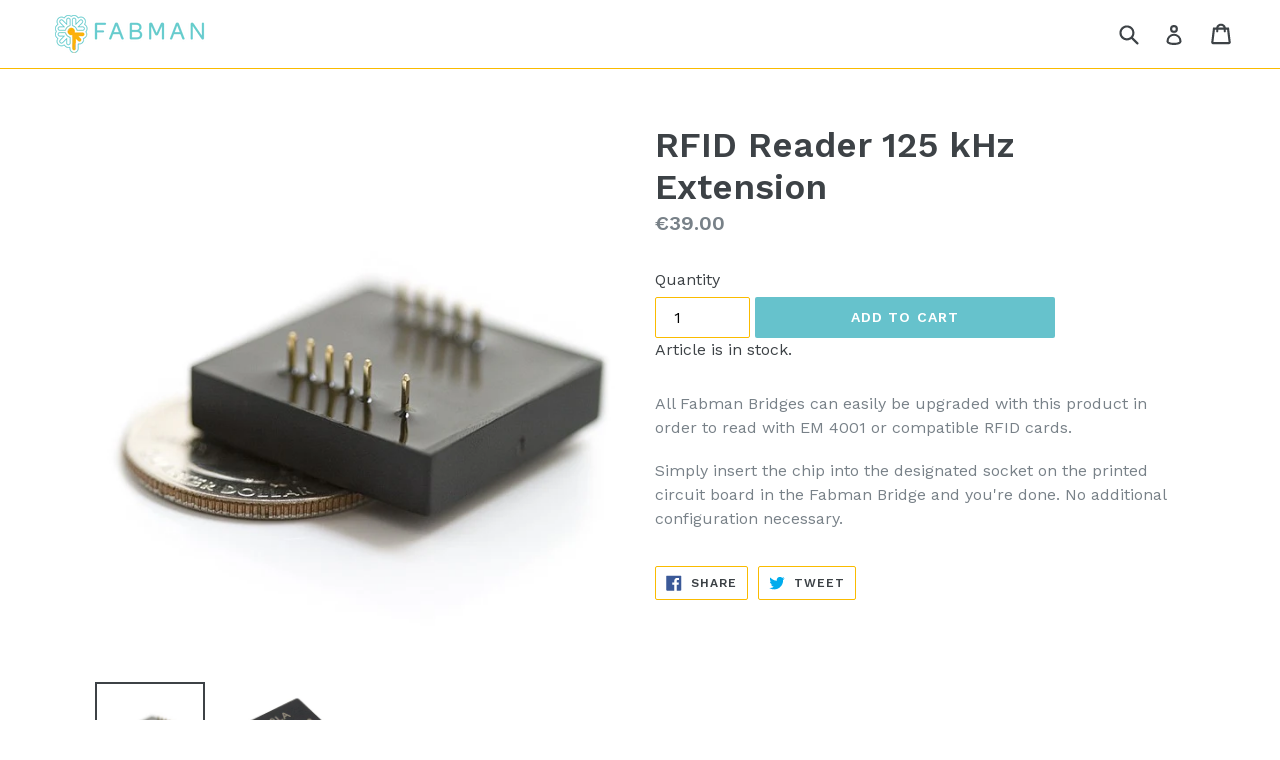

--- FILE ---
content_type: text/html; charset=UTF-8
request_url: https://www.modules4u.biz/shopify/exemptify/js/fix_prices_v1.js.php?shop=fabman.myshopify.com&country=AT&vat=&off&style=&inc_style=&vat_included_setting=false&no_local_id&tax_included=false&shop_currency=EUR&actual_currency=EUR&num_currencies=1&customer_exempt=&current_country=AT&
body_size: 186
content:
window.is_EU = false;var ev = new CustomEvent("ExemptifyLoaded");window.ExemptifyTriggerUpdate = function(){};window.customer_ip = "18.218.126.171";document.dispatchEvent(ev);

--- FILE ---
content_type: text/javascript
request_url: https://shop.fabman.io/cdn/shop/t/1/assets/globo.alsobought.data.js?v=179665371437947054191658309242
body_size: -635
content:
globoRelatedProductsConfig.manualRecommendations = {"9858585869":["1610363371583"],"163500490778":["9858480909","9858585869"]};
globoRelatedProductsConfig.manualVendors = {};
globoRelatedProductsConfig.manualTags = {};
globoRelatedProductsConfig.manualProductTypes = {};
globoRelatedProductsConfig.manualCollections = {};